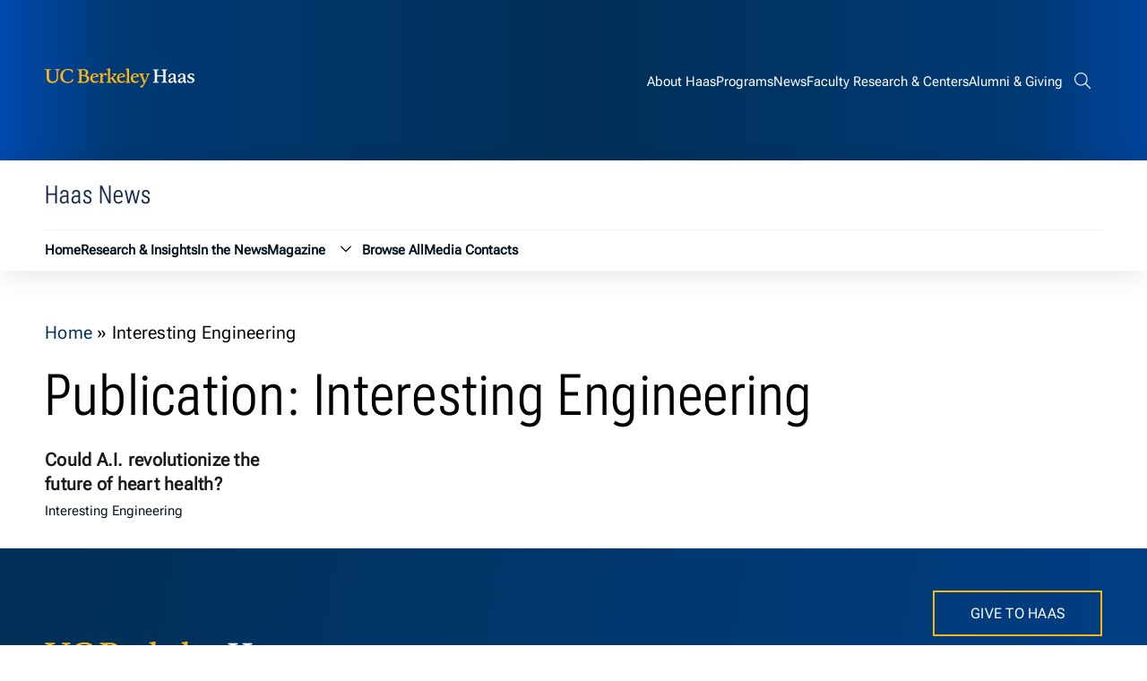

--- FILE ---
content_type: text/html; charset=UTF-8
request_url: https://newsroom.haas.berkeley.edu/publication/interesting-engineering/
body_size: 4264
content:
<!DOCTYPE html>
<html lang="en">
<head>
	<meta name="viewport" content="width=device-width, initial-scale=1">
	<title>Interesting Engineering Archives - Haas News | UC Berkeley Haas</title>
	<link rel="preconnect" href="https://fonts.googleapis.com">
	<link rel="preconnect" href="https://fonts.gstatic.com" crossorigin>
	<meta name="theme-color" media="(prefers-color-scheme: dark)" content="#120458">
	<link rel="icon" href="/favicon.ico" sizes="any">
	<link rel="icon" href="/icon.svg" type="image/svg+xml">
	<link rel="apple-touch-icon" href="/apple-touch-icon.png">
	<!-- Google Tag Manager -->
<script>(function(w,d,s,l,i){w[l]=w[l]||[];w[l].push({'gtm.start':
new Date().getTime(),event:'gtm.js'});var f=d.getElementsByTagName(s)[0],
j=d.createElement(s),dl=l!='dataLayer'?'&l='+l:'';j.async=true;j.src=
'https://www.googletagmanager.com/gtm.js?id='+i+dl;f.parentNode.insertBefore(j,f);
})(window,document,'script','dataLayer','GTM-53VC4QK');</script>
<!-- End Google Tag Manager -->
	<meta name='robots' content='index, follow, max-image-preview:large, max-snippet:-1, max-video-preview:-1' />
	<style>img:is([sizes="auto" i], [sizes^="auto," i]) { contain-intrinsic-size: 3000px 1500px }</style>
	
	<!-- This site is optimized with the Yoast SEO plugin v26.7 - https://yoast.com/wordpress/plugins/seo/ -->
	<link rel="canonical" href="https://newsroom.haas.berkeley.edu/publication/interesting-engineering/" />
	<meta property="og:locale" content="en_US" />
	<meta property="og:type" content="article" />
	<meta property="og:title" content="Interesting Engineering Archives - Haas News | UC Berkeley Haas" />
	<meta property="og:url" content="https://newsroom.haas.berkeley.edu/publication/interesting-engineering/" />
	<meta property="og:site_name" content="Haas News | UC Berkeley Haas" />
	<meta name="twitter:card" content="summary_large_image" />
	<meta name="twitter:site" content="@BerkeleyHaas" />
	<script type="application/ld+json" class="yoast-schema-graph">{"@context":"https://schema.org","@graph":[{"@type":"CollectionPage","@id":"https://newsroom.haas.berkeley.edu/publication/interesting-engineering/","url":"https://newsroom.haas.berkeley.edu/publication/interesting-engineering/","name":"Interesting Engineering Archives - Haas News | UC Berkeley Haas","isPartOf":{"@id":"https://newsroom.haas.berkeley.edu/#website"},"primaryImageOfPage":{"@id":"https://newsroom.haas.berkeley.edu/publication/interesting-engineering/#primaryimage"},"image":{"@id":"https://newsroom.haas.berkeley.edu/publication/interesting-engineering/#primaryimage"},"thumbnailUrl":"https://newsroom.haas.berkeley.edu/wp-content/uploads/2022/03/interestingengineering-e1646278520715.jpg","breadcrumb":{"@id":"https://newsroom.haas.berkeley.edu/publication/interesting-engineering/#breadcrumb"},"inLanguage":"en-US"},{"@type":"ImageObject","inLanguage":"en-US","@id":"https://newsroom.haas.berkeley.edu/publication/interesting-engineering/#primaryimage","url":"https://newsroom.haas.berkeley.edu/wp-content/uploads/2022/03/interestingengineering-e1646278520715.jpg","contentUrl":"https://newsroom.haas.berkeley.edu/wp-content/uploads/2022/03/interestingengineering-e1646278520715.jpg","width":216,"height":144},{"@type":"BreadcrumbList","@id":"https://newsroom.haas.berkeley.edu/publication/interesting-engineering/#breadcrumb","itemListElement":[{"@type":"ListItem","position":1,"name":"Home","item":"https://newsroom.haas.berkeley.edu/"},{"@type":"ListItem","position":2,"name":"Interesting Engineering"}]},{"@type":"WebSite","@id":"https://newsroom.haas.berkeley.edu/#website","url":"https://newsroom.haas.berkeley.edu/","name":"Haas News | UC Berkeley Haas","description":"News &amp; research insights from the Haas School of Business at UC Berkeley","potentialAction":[{"@type":"SearchAction","target":{"@type":"EntryPoint","urlTemplate":"https://newsroom.haas.berkeley.edu/?s={search_term_string}"},"query-input":{"@type":"PropertyValueSpecification","valueRequired":true,"valueName":"search_term_string"}}],"inLanguage":"en-US"}]}</script>
	<!-- / Yoast SEO plugin. -->


<link rel="alternate" type="application/rss+xml" title="Haas News | UC Berkeley Haas &raquo; Interesting Engineering Publication Feed" href="https://newsroom.haas.berkeley.edu/publication/interesting-engineering/feed/" />
<link rel='stylesheet' id='theme-style-css' href='https://newsroom.haas.berkeley.edu/wp-content/themes/gallantry/dist/css/gallantry.min.css?ver=1762448641' type='text/css' media='all' />
<link rel='stylesheet' id='google-fonts-css' href='https://fonts.googleapis.com/css2?family=Lora%3Aital%2Cwght%400%2C400%3B0%2C500%3B0%2C600%3B0%2C700%3B1%2C400%3B1%2C500%3B1%2C600%3B1%2C700&#038;display=swap&#038;ver=6.8.3' type='text/css' media='all' />
<script type="text/javascript" src="https://newsroom.haas.berkeley.edu/wp-includes/js/jquery/jquery.min.js?ver=3.7.1" id="jquery-core-js"></script>
<script type="text/javascript" src="https://newsroom.haas.berkeley.edu/wp-includes/js/jquery/jquery-migrate.min.js?ver=3.4.1" id="jquery-migrate-js"></script>
<link rel="https://api.w.org/" href="https://newsroom.haas.berkeley.edu/wp-json/" /><link rel="EditURI" type="application/rsd+xml" title="RSD" href="https://newsroom.haas.berkeley.edu/xmlrpc.php?rsd" />
<!-- Stream WordPress user activity plugin v4.1.1 -->
<link rel="icon" href="https://newsroom.haas.berkeley.edu/wp-content/uploads/2018/05/cropped-blue-gold-32x32.png" sizes="32x32" />
<link rel="icon" href="https://newsroom.haas.berkeley.edu/wp-content/uploads/2018/05/cropped-blue-gold-192x192.png" sizes="192x192" />
<link rel="apple-touch-icon" href="https://newsroom.haas.berkeley.edu/wp-content/uploads/2018/05/cropped-blue-gold-180x180.png" />
<meta name="msapplication-TileImage" content="https://newsroom.haas.berkeley.edu/wp-content/uploads/2018/05/cropped-blue-gold-270x270.png" />

</head>
<body class="archive tax-publication term-interesting-engineering term-898 wp-theme-gallantry metaslider-plugin">
  
  <script type="text/javascript">
    let spriteTime = '2025-11-06T17:04:01+00:00';
  </script>
  <div id="sprites" class="spritemap" style="display:none">
  </div>

  <header class="site-header">
  	<a href="#site-main" class="sr-only sr-only-focusable button">Skip to content</a>
  			<div class="site-header__skyline">
			<div class="container">
				<div class="wrapper">
					<div class="site-header__skyline__left">
						<div class="site-header__skyline__left--logo">
							<a href="https://haas.berkeley.edu/">
								<svg class="icon-site-logo">
  <use xlink:href="#icon-site-logo"></use>
</svg>

								<span class="screen-reader-text">Berkeley Haas</span>
							</a>
						</div>
					</div>
					<div class="site-header__skyline__right">
						<nav class="site-header__skyline__right--menu" aria-label="Global">
																	<ul class="menu">
					<li class="menu__item  menu-item menu-item-type-custom menu-item-object-custom menu-item-34575">
				<a href="https://haas.berkeley.edu/about/">
					<span>About Haas</span>
				</a>
							</li>
					<li class="menu__item  menu-item menu-item-type-custom menu-item-object-custom menu-item-34576">
				<a href="https://haas.berkeley.edu/programs/">
					<span>Programs</span>
				</a>
							</li>
					<li class="menu__item  menu-item menu-item-type-custom menu-item-object-custom menu-item-home menu-item-34577">
				<a href="http://newsroom.haas.berkeley.edu/">
					<span>News</span>
				</a>
							</li>
					<li class="menu__item  menu-item menu-item-type-custom menu-item-object-custom menu-item-34578">
				<a href="https://haas.berkeley.edu/faculty-research/">
					<span>Faculty Research & Centers</span>
				</a>
							</li>
					<li class="menu__item  menu-item menu-item-type-custom menu-item-object-custom menu-item-34579">
				<a href="https://haas.berkeley.edu/alumni/">
					<span>Alumni & Giving</span>
				</a>
							</li>
			</ul>
	
													</nav>
						<div class="site-header__skyline__right--search">
							<button class="button--not search--toggler" aria-expanded="false">
								<svg class="icon-search">
  <use xlink:href="#icon-search"></use>
</svg>

								<svg class="icon-menu-close">
  <use xlink:href="#icon-menu-close"></use>
</svg>

								<span class="screen-reader-text">Search bar</span>
							</button>
							<div class="header-search">
								<form role="search" method="get" class="search-form" action="https://newsroom.haas.berkeley.edu/">
	<label>
	  <span class="screen-reader-text">Search for:</span>
		<input type="search" class="search-field" placeholder="Search Newsroom..." value="" name="s" title="Search for:" />
	</label>

	<fieldset class="search-site-group" role="group" aria-label="Search Options">
		<input id="search-site-only-1" type="checkbox" checked class="screen-reader-content no-focus search-site-option" name="site" value="1">
		<label for="search-site-only-1">Only search this site</label>
	</fieldset>

	<button type="submit" class="search-submit">
		<span class="screen-reader-text">Submit Search</span>
		<svg class="icon-search">
  <use xlink:href="#icon-search"></use>
</svg>

	</button>
</form>

							</div>
						</div>
						<div class="site-header__skyline__right--hamburger">
							<button class="button--not menu--toggler" aria-expanded="false" aria-label="Menu">
								<svg class="icon-hamburger">
  <use xlink:href="#icon-hamburger"></use>
</svg>

								<svg class="icon-menu-close">
  <use xlink:href="#icon-menu-close"></use>
</svg>

							</button>
						</div>
					</div>
				</div>
			</div>
		</div>
		<div class="site-header__main">
			<div class="container">
				<div class="wrapper">
					<div class="fullwidth">
						<div class="site-header__main__top">
							<div class="site-header__main__top--text">
																											<p class="title--4 color--dark-blue font--condensed">Haas News</p>
																								</div>
							<div class="site-header__main__top--button">
															</div>
						</div>
						<nav class="site-header__main__bottom" aria-label="Haas News">
							<div class="site-header__main__bottom--menu header-menu">
																				<ul class="menu">
					<li class="menu__item  menu-item menu-item-type-post_type menu-item-object-page menu-item-home menu-item-11350">
				<a href="https://newsroom.haas.berkeley.edu/">
					<span>Home</span>
				</a>
							</li>
					<li class="menu__item  menu-item menu-item-type-post_type menu-item-object-page menu-item-11349">
				<a href="https://newsroom.haas.berkeley.edu/research/">
					<span>Research & Insights</span>
				</a>
							</li>
					<li class="menu__item  menu-item menu-item-type-post_type menu-item-object-page menu-item-18727">
				<a href="https://newsroom.haas.berkeley.edu/in-the-news/">
					<span>In the News</span>
				</a>
							</li>
					<li class="menu__item  menu-item menu-item-type-custom menu-item-object-custom menu-item-21291 menu-item-has-children">
				<a href="https://newsroom.haas.berkeley.edu/issue/current">
					<span>Magazine</span>
				</a>
									<button class="button--not dropdown--toggler" aria-expanded="false">
						<svg class="icon-chevron-down">
  <use xlink:href="#icon-chevron-down"></use>
</svg>

						<span class="sr-only">Magazine submenu</span>
					</button>
					<ul class="menu__items__item__child">
													<li class="menu__items__item__child__item  menu-item menu-item-type-post_type menu-item-object-page menu-item-11658">
								<a href="https://newsroom.haas.berkeley.edu/past-issues/">
									<span>Past Issues</span>
								</a>
							</li>
													<li class="menu__items__item__child__item  menu-item menu-item-type-post_type menu-item-object-page menu-item-11365">
								<a href="https://newsroom.haas.berkeley.edu/alumni-notes/">
									<span>Submit an Alumni Note</span>
								</a>
							</li>
											</ul>
							</li>
					<li class="menu__item  menu-item menu-item-type-post_type menu-item-object-page menu-item-11348">
				<a href="https://newsroom.haas.berkeley.edu/browse-all/">
					<span>Browse All</span>
				</a>
							</li>
					<li class="menu__item  menu-item menu-item-type-post_type menu-item-object-page menu-item-11362">
				<a href="https://newsroom.haas.berkeley.edu/media-contacts/">
					<span>Media Contacts</span>
				</a>
							</li>
			</ul>
	
															</div>
							<div class="site-header__main__bottom--menu header-mobilemenu">
																													<ul class="menu">
					<li class="menu__item  menu-item menu-item-type-post_type menu-item-object-page menu-item-home menu-item-11350">
				<a href="https://newsroom.haas.berkeley.edu/">
					<span>Home</span>
				</a>
							</li>
					<li class="menu__item  menu-item menu-item-type-post_type menu-item-object-page menu-item-11349">
				<a href="https://newsroom.haas.berkeley.edu/research/">
					<span>Research & Insights</span>
				</a>
							</li>
					<li class="menu__item  menu-item menu-item-type-post_type menu-item-object-page menu-item-18727">
				<a href="https://newsroom.haas.berkeley.edu/in-the-news/">
					<span>In the News</span>
				</a>
							</li>
					<li class="menu__item  menu-item menu-item-type-custom menu-item-object-custom menu-item-21291 menu-item-has-children">
				<a href="https://newsroom.haas.berkeley.edu/issue/current">
					<span>Magazine</span>
				</a>
									<button class="button--not dropdown--toggler" aria-expanded="false">
						<svg class="icon-chevron-down">
  <use xlink:href="#icon-chevron-down"></use>
</svg>

						<span class="sr-only">Magazine submenu</span>
					</button>
					<ul class="menu__items__item__child">
													<li class="menu__items__item__child__item  menu-item menu-item-type-post_type menu-item-object-page menu-item-11658">
								<a href="https://newsroom.haas.berkeley.edu/past-issues/">
									<span>Past Issues</span>
								</a>
							</li>
													<li class="menu__items__item__child__item  menu-item menu-item-type-post_type menu-item-object-page menu-item-11365">
								<a href="https://newsroom.haas.berkeley.edu/alumni-notes/">
									<span>Submit an Alumni Note</span>
								</a>
							</li>
											</ul>
							</li>
					<li class="menu__item  menu-item menu-item-type-post_type menu-item-object-page menu-item-11348">
				<a href="https://newsroom.haas.berkeley.edu/browse-all/">
					<span>Browse All</span>
				</a>
							</li>
					<li class="menu__item  menu-item menu-item-type-post_type menu-item-object-page menu-item-11362">
				<a href="https://newsroom.haas.berkeley.edu/media-contacts/">
					<span>Media Contacts</span>
				</a>
							</li>
			</ul>
	
																																			<ul class="menu">
					<li class="menu__item  menu-item menu-item-type-custom menu-item-object-custom menu-item-34575">
				<a href="https://haas.berkeley.edu/about/">
					<span>About Haas</span>
				</a>
							</li>
					<li class="menu__item  menu-item menu-item-type-custom menu-item-object-custom menu-item-34576">
				<a href="https://haas.berkeley.edu/programs/">
					<span>Programs</span>
				</a>
							</li>
					<li class="menu__item  menu-item menu-item-type-custom menu-item-object-custom menu-item-home menu-item-34577">
				<a href="http://newsroom.haas.berkeley.edu/">
					<span>News</span>
				</a>
							</li>
					<li class="menu__item  menu-item menu-item-type-custom menu-item-object-custom menu-item-34578">
				<a href="https://haas.berkeley.edu/faculty-research/">
					<span>Faculty Research & Centers</span>
				</a>
							</li>
					<li class="menu__item  menu-item menu-item-type-custom menu-item-object-custom menu-item-34579">
				<a href="https://haas.berkeley.edu/alumni/">
					<span>Alumni & Giving</span>
				</a>
							</li>
			</ul>
	
															</div>
						</nav>
					</div>
				</div>
			</div>
		</div>
  </header>
  <main id="site-main"><!--fwp-loop-->
	
	<div class="general-page container">
		<div class="wrapper">
			<div class="fullwidth">
					<nav class="breadcrumbs" aria-label="Breadcrumbs">
		<div class="container">
			<span><span><a href="https://newsroom.haas.berkeley.edu/">Home</a></span> » <span class="breadcrumb_last" aria-current="page">Interesting Engineering</span></span>
		</div>
	</nav>
				<div class="general-page__header archive__header">
					<h1>Publication: Interesting Engineering</h1>
				</div>

									<div class="inline-wrapper">
													                            <article class="post layout--default ">
        <div class="post-link">
            <div class="image-wrapper">
                                    <a href="https://interestingengineering.com/ai-future-heart-health" target="" tabindex="-1">
                        	<img  width="216" height="144" src="https://newsroom.haas.berkeley.edu/wp-content/uploads/2022/03/interestingengineering-e1646278520715.jpg" class="post-thumbnail" alt="" decoding="async" loading="lazy" srcset="https://newsroom.haas.berkeley.edu/wp-content/uploads/2022/03/interestingengineering-e1646278520715.jpg 216w, https://newsroom.haas.berkeley.edu/wp-content/uploads/2022/03/interestingengineering-e1646278520715-200x133.jpg 200w" sizes="auto, (max-width: 216px) 100vw, 216px" />

                                            </a>
                            </div>
            <div class="post-content">
                                <a href="https://interestingengineering.com/ai-future-heart-health" target="">            
                    <p class="post-title title--3">Could A.I. revolutionize the future of heart health?</p>
                </a>
                                                                                                                                            <div class="source kicker">
                        <p class="sm">Interesting Engineering</p>
                    </div>
                            </div>
        </div>
    </article>

											</div>
											</div>
		</div>
	</div>
						<div class="newsletter-footer disabled"></div>
			</main>
		<footer class="site-footer">
			<div class="container">
				<div class="wrapper">
					<div class="column column--1">
						<div class="column--logo">
							<a href="https://haas.berkeley.edu/">
								<svg class="icon-site-logo">
  <use xlink:href="#icon-site-logo"></use>
</svg>

								<span class="screen-reader-text">Berkeley Haas</span>
							</a>
						</div>
						<div class="column--sitename">
							<p>Haas School of Business<br>University of California, Berkeley</p>
						</div>
					</div>
					<div class="column column--2">
						<div class="column--menu1">
								
						</div>
						<div class="column--menu2">
								
						</div>
					</div>
					<div class="column column--3">
													<div class="footer-button">
									<a href="https://haas.berkeley.edu/giving/" class="button button--blue button--rounded button--noshadow button--outline-gold" target="">Give to Haas</a>

							</div>
											</div>
					<div class="column column--4">
						<div class="socials">
															<a href="http://www.facebook.com/BerkeleyHaas" target="_blank" title="Haas School of Business on Facebook">
									<svg class="icon-facebook">
  <use xlink:href="#icon-facebook"></use>
</svg>

								</a>
																						<a href="http://twitter.com/BerkeleyHaas" target="_blank" title="Haas School of Business on X (Twitter)">
									<svg class="icon-twitter">
  <use xlink:href="#icon-twitter"></use>
</svg>

								</a>
																						<a href="https://www.linkedin.com/school/berkeley-haas/" target="_blank" title="Haas School of Business on LinkedIn">
									<svg class="icon-linkedin">
  <use xlink:href="#icon-linkedin"></use>
</svg>

								</a>
																						<a href="https://www.youtube.com/BerkeleyHaas" target="_blank" title="Haas School of Business on YouTube">
									<svg class="icon-youtube">
  <use xlink:href="#icon-youtube"></use>
</svg>

								</a>
																						<a href="https://www.instagram.com/BerkeleyHaas/" target="_blank" title="Haas School of Business on Instagram">
									<svg class="icon-instagram">
  <use xlink:href="#icon-instagram"></use>
</svg>

								</a>
													</div>
					</div>
				</div>
				<div class="wrapper">
					<div class="column column--5">
						<div class="column--copyright">
							<p>Copyright ©2026 UC Regents  |  <a href="http://www.berkeley.edu/">UC Berkeley </a> |  <a href="https://haas.berkeley.edu/technology-solutions/about/privacy-policy/">Privacy Policy </a> |  <a href="https://dap.berkeley.edu/get-help/report-web-accessibility-issue">Accessibility </a> |  <a href="https://ophd.berkeley.edu/policies-and-procedures/nondiscrimination-policy-statement">Nondiscrimination</a></p>

						</div>
						<div class="column--backtotop">
							<button class="backtotop button--not">
								<span class="font--small">Back to Top</span>
								<svg class="icon-arrow-up">
  <use xlink:href="#icon-arrow-up"></use>
</svg>

							</button>
						</div>
					</div>
				</div>
			</div>
		</footer>
			
	</main>


	<script type="speculationrules">
{"prefetch":[{"source":"document","where":{"and":[{"href_matches":"\/*"},{"not":{"href_matches":["\/wp-*.php","\/wp-admin\/*","\/wp-content\/uploads\/*","\/wp-content\/*","\/wp-content\/plugins\/*","\/wp-content\/themes\/gallantry\/*","\/*\\?(.+)"]}},{"not":{"selector_matches":"a[rel~=\"nofollow\"]"}},{"not":{"selector_matches":".no-prefetch, .no-prefetch a"}}]},"eagerness":"conservative"}]}
</script>
<script type="text/javascript" id="theme-script-js-extra">
/* <![CDATA[ */
var ajaxObject = {"ajaxURL":"https:\/\/newsroom.haas.berkeley.edu\/wp-admin\/admin-ajax.php","siteDomain":"newsroom.haas.berkeley.edu","siteURL":"https:\/\/newsroom.haas.berkeley.edu"};
/* ]]> */
</script>
<script type="text/javascript" src="https://newsroom.haas.berkeley.edu/wp-content/themes/gallantry/dist/js/gallantry.min.js?ver=1762448641" id="theme-script-js"></script>

	</body>
</html>
